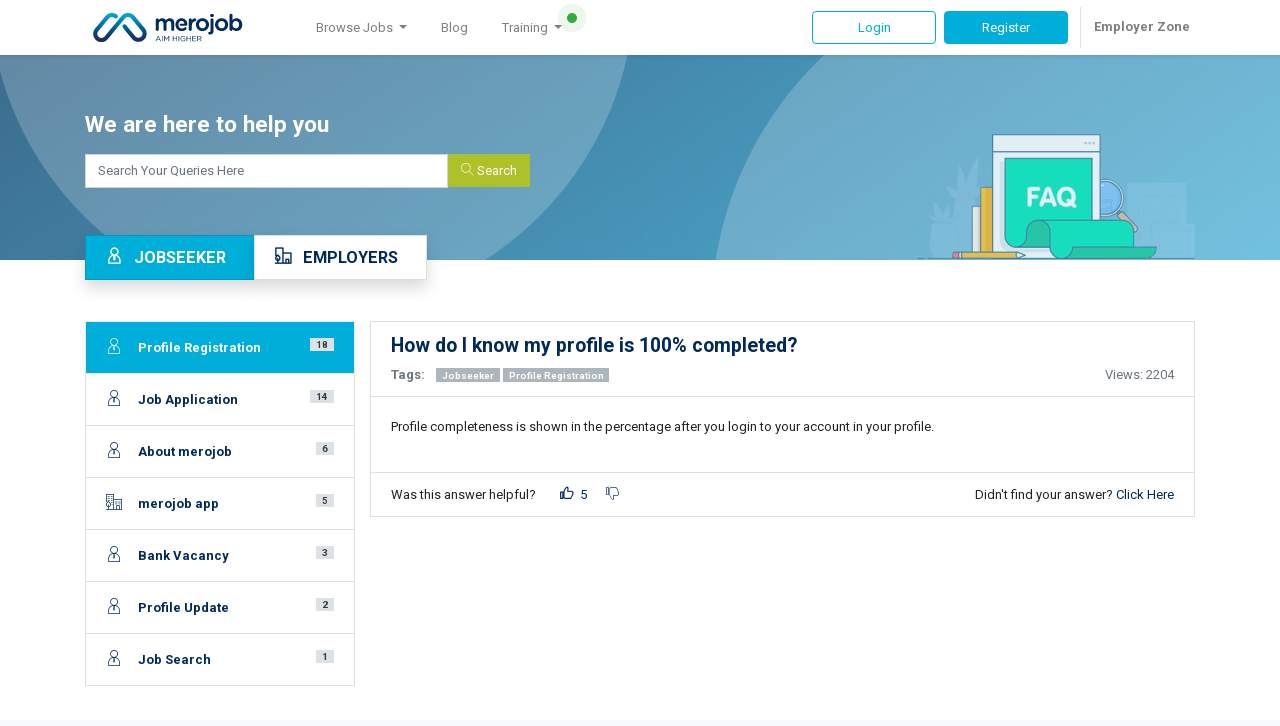

--- FILE ---
content_type: text/html; charset=utf-8
request_url: https://merojob.com/faq/how-do-i-know-my-profile-is-100-completed/answer/
body_size: 11970
content:


<!DOCTYPE html>
<html lang="en">
<head>
    <meta charset="UTF-8">
    <title>Faq | How do I know my profile is 100% completed?  | merojob</title>
    <meta name="viewport" content="width=device-width, initial-scale=1, shrink-to-fit=no">
    <meta http-equiv="x-ua-compatible" content="ie=edge">
    <meta name="description"
          content="Find most recent jobs in Nepal at merojob.com. We are an online job search site in Nepal where you can find career opportunities suitable for everyone."/>
    <meta name="keywords"
          content=" merojob.com, jobs in Nepal, jobsite in Nepal, job vacancies in Nepal, job vacancy in Nepal, job site in Nepal recent job vacancies in Nepal, job opportunities in Nepal, job sites in Nepal, find jobs in Nepal, find jobs in Nepal, job search in Nepal, job search."/>
    <meta name="author" content="merojob"/>
    <meta name="google-site-verification" content="KVzb1w4KL9v9xYDmCb-NYo9d0jRnm4e4cirTwVM9lfY"/>
    <meta name="facebook-domain-verification" content="fs011kpc1knfbldfrttg52amlp4tf4" />

    
    

    
        <meta property='og:title'
              content='Jobs in Nepal | Job Vacancies in Nepal | merojob.com'/>
        <meta property='og:image'
              content='https://sg.merojob.com/images/logo/logo-og-image.jpg'/>
        <meta property='og:description' content='
                Find most recent jobs in Nepal at merojob. We offer career opportunities &amp; advice for job seekers and hiring &amp; recruitment services for organization.'/>
        <meta property='og:url' content='https://merojob.com/'/>
        <meta property='og:type' content='website'/>
        <meta name="theme-color" content="#002A5B">
        <link rel="manifest" href="https://sg.merojob.com/manifest.json">
        <link rel="assetlinks" href="https://sg.merojob.com/assetslink.json">
    

    

    <link rel="shortcut icon" type="image/png" href="https://sg.merojob.com/images/mj-logo.png"/>
    <link type="text/css" rel="stylesheet" href="https://fonts.googleapis.com/css?family=Roboto:300,400,500,700|Google+Sans">
    <link rel="stylesheet" href="https://cdnjs.cloudflare.com/ajax/libs/bootstrap-icons/1.11.3/font/bootstrap-icons.min.css">

    <link type="text/css" href="https://sg.merojob.com/dist/main.038e7932cd35ae8ac2b4.bundle.css" rel="stylesheet" />

    <link href="https://sg.merojob.com/fonts/style-0LPQbbs222l2yw.css" rel="stylesheet">
    
    <link rel="stylesheet" href="https://sg.merojob.com/selectize/selectize.css">
    <link rel="stylesheet" href="https://sg.merojob.com/selectize/selectize.bootstrap3.css">
    
<style>
    #user-category-list {
        position: relative;
        top: -25px;
    }
</style>


    <!-- Google Analytics G4 Tag -->
    <script async src="https://www.googletagmanager.com/gtag/js?id=G-835G3XBZHT" type="f7df19e9da3edd89a5f34bb1-text/javascript"></script>
    <script type="f7df19e9da3edd89a5f34bb1-text/javascript">
        window.dataLayer = window.dataLayer || [];
        function gtag(){dataLayer.push(arguments);}
        gtag('js', new Date());
        gtag('config', 'G-835G3XBZHT');
    </script>

    <!-- Meta Pixel Code -->
    <script type="f7df19e9da3edd89a5f34bb1-text/javascript">
    !function(f,b,e,v,n,t,s)
    {if(f.fbq)return;n=f.fbq=function(){n.callMethod?
    n.callMethod.apply(n,arguments):n.queue.push(arguments)};
    if(!f._fbq)f._fbq=n;n.push=n;n.loaded=!0;n.version='2.0';
    n.queue=[];t=b.createElement(e);t.async=!0;
    t.src=v;s=b.getElementsByTagName(e)[0];
    s.parentNode.insertBefore(t,s)}(window, document,'script',
    'https://connect.facebook.net/en_US/fbevents.js');
    fbq('init', '996475887467663');
    fbq('track', 'PageView');
    </script>
    <!-- End Meta Pixel Code -->

    <!-- Google Tag Manager -->
    <script defer type="f7df19e9da3edd89a5f34bb1-text/javascript">
    (function(w,d,s,l,i){w[l]=w[l]||[];w[l].push({'gtm.start':
    new Date().getTime(),event:'gtm.js'});var f=d.getElementsByTagName(s)[0],
    j=d.createElement(s),dl=l!='dataLayer'?'&l='+l:'';j.async=true;j.src=
    'https://www.googletagmanager.com/gtm.js?id='+i+dl;f.parentNode.insertBefore(j,f);
    })(window,document,'script','dataLayer','GTM-WX6WP4');
    </script>
    <!--Tracking in GA-4-->
    
    <!-- End Google Tag Manager -->
    <!-- ShareThis BEGIN -->
    <script type="f7df19e9da3edd89a5f34bb1-text/javascript" src='https://platform-api.sharethis.com/js/sharethis.js#property=64f94c18de95c10019807aa8&product=inline-share-buttons' async='async'></script>
    <!-- ShareThis END -->
    <script type="f7df19e9da3edd89a5f34bb1-text/javascript">
        window.googletag = window.googletag || {};
        googletag.cmd = googletag.cmd || [];
    </script>
    <script async src="https://securepubads.g.doubleclick.net/tag/js/gpt.js" type="f7df19e9da3edd89a5f34bb1-text/javascript"></script>
     
</head>
<body>

<!-- Google Tag Manager (noscript) -->
<noscript><iframe src="https://www.googletagmanager.com/ns.html?id=GTM-WX6WP4" height="0" width="0" style="display:none;visibility:hidden"></iframe></noscript>
<!-- End Google Tag Manager (noscript) -->
<!-- Meta Pixel Code -->
<noscript><img height="1" width="1" style="display:none"
src="https://www.facebook.com/tr?id=996475887467663&ev=PageView&noscript=1"
/></noscript>
<!-- End Meta Pixel Code (noscript) -->

<div class="notify"></div>

    
        






<script type="f7df19e9da3edd89a5f34bb1-text/javascript">
  window.googletag = window.googletag || {cmd: []};
  googletag.cmd.push(function() {
      var size_map = googletag.sizeMapping().
      addSize([300, 200], [320, 60]).                           // Accepts both common mobile banner formats
          addSize([680, 200], [728, 60]).                        // Landscape tablet
          addSize([800, 200], [1024, 60]).                      // Desktop
          addSize([1300, 200], [1410, 60]).build();              // Large Screen

    googletag.defineSlot('/35754210/MJ_NAV', [[1410, 60],[1024, 60],[728, 60],[320, 60]], 'div-gpt-ad-1604299751568-0').defineSizeMapping(size_map).addService(googletag.pubads());
    googletag.pubads().enableSingleRequest();
    googletag.enableServices();
    googletag.pubads().collapseEmptyDivs();
    googletag.pubads().addEventListener('slotOnload', function(event) {
      if (event.slot.getSlotElementId() === "div-gpt-ad-1604299751568-0") {
        let oneHourMs = 60 * 60 * 1000;
        let currentTimestamp = Date.now();
        let lastTimestamp = Number(localStorage.getItem("last-showed-at"));
        if ((currentTimestamp - lastTimestamp) >= oneHourMs || lastTimestamp === 0) {
            $("#nav-ad").removeClass('d-none');
        }else{
            $("#nav-ad").addClass('d-none');
        }
      }
    });
  });
</script>

<div class="card d-none" id="nav-ad">
    <div id='div-gpt-ad-1604299751568-0' class="text-center height-60 overflow-hidden">
        <script type="f7df19e9da3edd89a5f34bb1-text/javascript">
            googletag.cmd.push(function() { googletag.display('div-gpt-ad-1604299751568-0'); });
        </script>
    </div>
    <button type="button" class="close close-ad position-absolute mt-3" id="close-nav-ad" aria-label="Close">
        <span aria-hidden="true">&times;</span>
    </button>
</div>


<nav class="sticky-top shadow-sm navbar navbar-expand-md py-0 navbar-light bg-white d-flex flex-row-reverse" id="navigation">
    <div class="container">
        <a href="/">
            <img class="py-2 brand-logo-w2 my-0 mx-2" src="https://sg.merojob.com/images/logo/svg/mj_logo.svg"
                 height="55" width="150" alt="Merojob Logo"/>
        </a>
        
        <button class="navbar-toggler rounded float-right" type="button" data-toggle="collapse" data-target="#navbarSupportedContent">
            <span class="navbar-toggler-icon"></span>
        </button>


        <div class="collapse navbar-collapse px-3 px-sm-0" id="navbarSupportedContent">
            
            <ul class="navbar-nav d-md-none justify-content-around flex-row">
                 <li class="nav-item m-1 dropdown w-100">
                    
                     <a href="/jobseeker/login/" class="btn btn-outline-secondary btn-block rounded">
                        Login
                    </a>
                </li>
                <li class="nav-item m-1 dropdown w-100">
                    
                    <a href="/account/register/" class="btn btn-secondary btn-block btn-sm rounded custom-register-nav">
                        Register
                    </a>
                </li>
                <li class="nav-item m-1 w-100 text-center">
                    <a class="nav-link font-weight-bold btn btn-link btn-sm px-0 hover-underline" href="https://v2.merojob.com/employer-zone" target="_blank">Employer Zone</a>
                </li>
            </ul>
            
            <ul class="navbar-nav">
                <li class="nav-item dropdown pt-2 pt-sm-0 pl-md-5 position-static">
                    
                    <a class="nav-link dropdown-toggle btn btn-link text-left px-0 mx-md-3" href="#" id="navbarDropdown" role="button" data-toggle="dropdown" aria-haspopup="true" aria-expanded="false">
                        Browse Jobs
                    </a>
                    <div class="dropdown-menu shadow w-100 border-right-0 border-left-0 border-top py-0 border-bottom mt-0" aria-labelledby="navbarDropdown">
                        <div class="container p-0 overflow-auto max-height-400">
                            
                                

    
        <div class="card-body">
            <div class="row">
                
                    <div class="category-list rounded py-2  col-md-4 py-1 ">
                        <span class="text-info icon-accounting-finance mr-2"></span>
                        <a href="/category/accounting-finance/" class="text-muted"
                           title="Accounting / Finance">
                            Accounting / Finance
                            <span class="tag tag-info">(83)</span>
                        </a>
                    </div>
                
                    <div class="category-list rounded py-2  col-md-4 py-1 ">
                        <span class="text-info icon-architecture-interior-designing mr-2"></span>
                        <a href="/category/architecture-interior-designing/" class="text-muted"
                           title="Architecture / Interior Designing">
                            Architecture / Interior Designing
                            <span class="tag tag-info">(10)</span>
                        </a>
                    </div>
                
                    <div class="category-list rounded py-2  col-md-4 py-1 ">
                        <span class="text-info icon-banking-insurance-financial-services mr-2"></span>
                        <a href="/category/banking-insurance-financial-services/" class="text-muted"
                           title="Banking / Insurance /Financial Services">
                            Banking / Insurance /Financial Services
                            <span class="tag tag-info">(16)</span>
                        </a>
                    </div>
                
                    <div class="category-list rounded py-2  col-md-4 py-1 ">
                        <span class="text-info icon-commercial-logistics-supply-chain mr-2"></span>
                        <a href="/category/commercial-logistics-supply-chain/" class="text-muted"
                           title="Commercial / Logistics / Supply Chain">
                            Commercial / Logistics / Supply Chain
                            <span class="tag tag-info">(4)</span>
                        </a>
                    </div>
                
                    <div class="category-list rounded py-2  col-md-4 py-1 ">
                        <span class="text-info icon-construction-engineering-architects mr-2"></span>
                        <a href="/category/construction-engineering-architects/" class="text-muted"
                           title="Construction / Engineering / Architects">
                            Construction / Engineering / Architects
                            <span class="tag tag-info">(63)</span>
                        </a>
                    </div>
                
                    <div class="category-list rounded py-2  col-md-4 py-1 ">
                        <span class="text-info icon-creative-graphics-designing mr-2"></span>
                        <a href="/category/creative-graphics-designing/" class="text-muted"
                           title="Creative / Graphics / Designing">
                            Creative / Graphics / Designing
                            <span class="tag tag-info">(17)</span>
                        </a>
                    </div>
                
                    <div class="category-list rounded py-2  col-md-4 py-1 ">
                        <span class="text-info icon-education-counseling-career-counseling mr-2"></span>
                        <a href="/category/education-counseling-career-counseling/" class="text-muted"
                           title="Education Counseling / Career Counseling">
                            Education Counseling / Career Counseling
                            <span class="tag tag-info">(33)</span>
                        </a>
                    </div>
                
                    <div class="category-list rounded py-2  col-md-4 py-1 ">
                        <span class="text-info icon-general-mgmt-administration-operations mr-2"></span>
                        <a href="/category/general-mgmt-administration-operations/" class="text-muted"
                           title="General Mgmt. / Administration / Operations">
                            General Mgmt. / Administration / Operat…
                            <span class="tag tag-info">(299)</span>
                        </a>
                    </div>
                
                    <div class="category-list rounded py-2  col-md-4 py-1 ">
                        <span class="text-info icon-healthcare-pharma-biotech-medical-rd mr-2"></span>
                        <a href="/category/healthcare-pharma-biotech-medical-rd/" class="text-muted"
                           title="Healthcare / Pharma / Biotech / Medical / R&amp;D">
                            Healthcare / Pharma / Biotech / Medical…
                            <span class="tag tag-info">(15)</span>
                        </a>
                    </div>
                
                    <div class="category-list rounded py-2  col-md-4 py-1 ">
                        <span class="text-info icon-hospitality mr-2"></span>
                        <a href="/category/hospitality/" class="text-muted"
                           title="Hospitality">
                            Hospitality
                            <span class="tag tag-info">(43)</span>
                        </a>
                    </div>
                
                    <div class="category-list rounded py-2  col-md-4 py-1 ">
                        <span class="text-info icon-human-resource-org-development mr-2"></span>
                        <a href="/category/human-resource-org-development/" class="text-muted"
                           title="Human Resource /Org. Development">
                            Human Resource /Org. Development
                            <span class="tag tag-info">(11)</span>
                        </a>
                    </div>
                
                    <div class="category-list rounded py-2  col-md-4 py-1 ">
                        <span class="text-info icon-it-telecommunication mr-2"></span>
                        <a href="/category/it-telecommunication/" class="text-muted"
                           title="IT &amp; Telecommunication">
                            IT &amp; Telecommunication
                            <span class="tag tag-info">(43)</span>
                        </a>
                    </div>
                
                    <div class="category-list rounded py-2  col-md-4 py-1 ">
                        <span class="text-info icon-journalism-editor-media mr-2"></span>
                        <a href="/category/journalism-editor-media/" class="text-muted"
                           title="Journalism / Editor / Media">
                            Journalism / Editor / Media
                            <span class="tag tag-info">(1)</span>
                        </a>
                    </div>
                
                    <div class="category-list rounded py-2  col-md-4 py-1 ">
                        <span class="text-info icon-legal-services mr-2"></span>
                        <a href="/category/legal-services/" class="text-muted"
                           title="Legal Services">
                            Legal Services
                            <span class="tag tag-info">(1)</span>
                        </a>
                    </div>
                
                    <div class="category-list rounded py-2  col-md-4 py-1 ">
                        <span class="text-info icon-marketing-advertising-customer-service mr-2"></span>
                        <a href="/category/marketing-advertising-customer-service/" class="text-muted"
                           title="Marketing / Advertising / Customer Service">
                            Marketing / Advertising / Customer Serv…
                            <span class="tag tag-info">(123)</span>
                        </a>
                    </div>
                
                    <div class="category-list rounded py-2  col-md-4 py-1 ">
                        <span class="text-info icon-ngo-ingo-social-work mr-2"></span>
                        <a href="/category/ngo-ingo-social-work/" class="text-muted"
                           title="NGO / INGO / Social work">
                            NGO / INGO / Social work
                            <span class="tag tag-info">(13)</span>
                        </a>
                    </div>
                
                    <div class="category-list rounded py-2  col-md-4 py-1 ">
                        <span class="text-info icon-production-maintenance-quality mr-2"></span>
                        <a href="/category/production-maintenance-quality/" class="text-muted"
                           title="Production / Maintenance / Quality">
                            Production / Maintenance / Quality
                            <span class="tag tag-info">(6)</span>
                        </a>
                    </div>
                
                    <div class="category-list rounded py-2  col-md-4 py-1 ">
                        <span class="text-info icon-research-and-development mr-2"></span>
                        <a href="/category/research-and-development/" class="text-muted"
                           title="Research and Development">
                            Research and Development
                            <span class="tag tag-info">(2)</span>
                        </a>
                    </div>
                
                    <div class="category-list rounded py-2  col-md-4 py-1 ">
                        <span class="text-info icon-sales-public-relations mr-2"></span>
                        <a href="/category/sales-public-relations/" class="text-muted"
                           title="Sales / Public Relations">
                            Sales / Public Relations
                            <span class="tag tag-info">(166)</span>
                        </a>
                    </div>
                
                    <div class="category-list rounded py-2  col-md-4 py-1 ">
                        <span class="text-info icon-secretarial-front-office-data-entry mr-2"></span>
                        <a href="/category/secretarial-front-office-data-entry/" class="text-muted"
                           title="Secretarial / Front Office / Data Entry">
                            Secretarial / Front Office / Data Entry
                            <span class="tag tag-info">(26)</span>
                        </a>
                    </div>
                
                    <div class="category-list rounded py-2  col-md-4 py-1 ">
                        <span class="text-info icon-teaching-education mr-2"></span>
                        <a href="/category/teaching-education/" class="text-muted"
                           title="Teaching / Education">
                            Teaching / Education
                            <span class="tag tag-info">(102)</span>
                        </a>
                    </div>
                
            </div>
        </div>
    

                            
                        </div>
                    </div>
                    
                </li>
                <li class="nav-item ">
                    <a href="/blog/"
                       
                       class="nav-link btn btn-link text-left px-0 mx-md-3 hover-underline">
                        Blog
                    </a>
                </li>
                
                    


<li class="nav-item dropdown pt-sm-0 position-static">
    <a class="nav-link dropdown-toggle btn btn-link text-left px-0 mx-md-3" href="#" id="navbarDropdown" role="button" data-toggle="dropdown" aria-haspopup="true" aria-expanded="false">
        Training <span class="ml-3 mt-2 d-none d-md-inline-block circle-icon"></span>
    </a>
    <div class="dropdown-menu shadow w-100 border-right-0 border-left-0 border-top py-0 border-bottom mt-0" aria-labelledby="navbarDropdown">
        <div class="container p-0 overflow-auto max-height-400">
            <div class="card-body">
                <div class="row">
                    
                    <div class="col-md-4 mb-2 mt-1">
                        <div class="card rounded hover-bg-gray">
                            <a href="/service/training/training-on-payroll-employee-taxation-tds-compliance/">
                                <div class="row">
                                    <div class="col-4 overflow-hidden">
                                        <img class="blog-img height-60 rounded-left" src="/media/mj_services/training-on-payroll-employee-taxation-tds-compliance/Web_Banner_1.jpg" alt="Mastering Employment Income Tax in Nepal">
                                    </div>
                                    <div class="col-8 pl-0 py-2">
                                        <p class="text-truncate mb-0 font-weight-bold">Mastering Employment Income Tax in Nepal</p>
                                        
                                        <p class="text-primary mb-0 text-truncate">
                                            <i class="bi bi-calendar"></i> 25th to 26th Nov, 2025
                                        </p>
                                        
                                    </div>
                                </div>
                            </a>
                        </div>
                    </div>
                    
                </div>
                <div class="row">
                    <div class="col-md-12">
                        <div class="float-right">
                            <a href="/service/training/">View All</a>
                        </div>
                    </div>
                </div>
            </div>
        </div>
    </div>
</li>


                
            </ul>
            
            <ul class="navbar-nav ml-auto dropdown d-none d-md-flex">
                 <li class="nav-item m-1 dropdown w-124">
                    
                     <a href="/jobseeker/login/" class="btn btn-outline-secondary btn-block rounded">
                        Login
                    </a>
                </li>
                <li class="nav-item m-1 dropdown w-124">
                    
                    <a href="/account/register/" class="btn btn-secondary btn-block rounded custom-register-nav">
                        Register
                    </a>
                </li>
                <div class="dropdown-divider"></div>
                <div class="border-left d-none d-sm-block pr-2 ml-2"></div>
                <li class="nav-item m-1">
                    <a class="nav-link font-weight-bold btn btn-link px-0 hover-underline" href="https://v2.merojob.com/employer-zone" target="_blank">Employer Zone</a>
                </li>
            </ul>
            
        </div>
    </div>
</nav>

<div class="modal fade" id="loginModal" tabindex="-1" role="dialog">
    <div class="modal-dialog modal-sm" role="document">
        <div class="modal-content rounded">
            <div class="modal-body">
                <div class="row">
                    <button type="button" class="ml-auto mr-3 btn btn-light border rounded close-modal" data-dismiss="modal" aria-label="Close">
                        <span aria-hidden="true">&times;</span>
                    </button>
                </div>
                <form action="/jobseeker/login/" method="post">
                    <input type="hidden" name="csrfmiddlewaretoken" value="gd9mlD1nFl14lyhRRXRIQO7NGFkDJV41zZDrVStuHpuc68JWWPK1kSEAaHLovyHj">
                    
<div class="mt-2 mb-1">
    <small class="text-muted">
        Login with your registered Email &amp; Password.
    </small>
</div>



    
    <div id="div_id_login" class="form-group">
        

        

        

        
            
                <div class="">
                    
                        <input type="email" name="login" autocomplete="email" placeholder="Email address" maxlength="320" class="textinput textInput form-control" required id="id_login">
                    
                    


    




    



                </div>
            
        
    </div>
    





    
    <div id="div_id_password" class="form-group">
        

        

        

        
            
                <div class="">
                    
                        <input type="password" name="password" placeholder="Password" autocomplete="current-password" class="textinput textInput form-control" required id="id_password">
                    
                    


    




    



                </div>
            
        
    </div>
    


<div>
    <div class="float-left login-modal">
        


    
        <div class="form-group">
        
    
    <div id="div_id_remember" class="custom-control custom-checkbox">
        

        

        

        
            
                
                    <input type="checkbox" name="remember" class="checkboxinput custom-control-input" id="id_remember">
                
                <label for="id_remember" class="custom-control-label">
                    Remember Me
                </label>
                


    




    



            
        
    </div>
    
        
        </div>
    


    </div>
    <div class="float-right">
        <a href="/reset/password/">Forgot Password?</a>
    </div>
</div>

                    <div id="CustomLoginJs">
                        <div class="clearfix"></div>
                        <div class="text-center">
                            <button type="submit" class="btn bg-secondary btn-block rounded text-white">Log in</button>
                        </div>
                        <div class="dropdown-divider"></div>
                        <div class="text-center">
                            <a href="/google/login/?method=oauth2" class="btn btn-outline-secondary btn-block rounded">
                                <span class="float-left pr-2 border-right">
                                    <svg xmlns="http://www.w3.org/2000/svg" width="16" height="16" fill="currentColor" class="bi bi-google" viewBox="0 0 16 16">
                                        <path d="M15.545 6.558a9.42 9.42 0 0 1 .139 1.626c0 2.434-.87 4.492-2.384 5.885h.002C11.978 15.292 10.158 16 8 16A8 8 0 1 1 8 0a7.689 7.689 0 0 1 5.352 2.082l-2.284 2.284A4.347 4.347 0 0 0 8 3.166c-2.087 0-3.86 1.408-4.492 3.304a4.792 4.792 0 0 0 0 3.063h.003c.635 1.893 2.405 3.301 4.492 3.301 1.078 0 2.004-.276 2.722-.764h-.003a3.702 3.702 0 0 0 1.599-2.431H8v-3.08h7.545z"/>
                                    </svg>
                                </span>
                                Log in with Google
                            </a>
                        </div>
                    </div>
                </form>
            </div>
        </div>
    </div>
</div>
<div class="modal fade" id="registerModal" tabindex="-1" role="dialog">
    <div class="modal-dialog modal-sm" role="document">
        <div class="modal-content rounded">
            <div class="modal-body">
                <ul class="nav nav-tabs" role="tablist">
                    <li class="nav-item">
                        <a class="nav-link active" data-toggle="tab" href="#jobseekerRegister"
                           role="tab">Jobseeker</a>
                    </li>
                    <li class="nav-item">
                        <a class="nav-link" data-toggle="tab" href="#employerRegister"
                           role="tab">Employer</a>
                    </li>
                    <button type="button" class="ml-auto btn btn-light btn-sm border rounded close-modal" data-dismiss="modal" aria-label="Close">
                        <span aria-hidden="true">&times;</span>
                    </button>
                </ul>
                <div class="tab-content text-center">
                    <div class="tab-pane active" id="jobseekerRegister" role="tabpanel">
                        <div class="m-2 p-2">
                            <span class="icon-user display-4"></span>
                            <div class="mt-2">
                                <a class="btn bg-secondary text-white w-50"
                                   href="/jobseeker/register/">Register</a>
                            </div>
                        </div>
                        <div class="dropdown-divider my-2 p-0"></div>
                        <div>Create a free account to apply for jobs</div>
                    </div>
                    <div class="tab-pane" id="employerRegister" role="tabpanel">
                        <div class="m-2 p-2">
                            <span class="icon-building display-4"></span>
                            <div class="mt-2">
                                <a class="btn bg-primary text-white w-50"
                                   href="/employer/register/">Register</a>
                            </div>
                        </div>
                        <div class="dropdown-divider my-2 p-0"></div>
                        <div>Create free account to post vacancy</div>
                    </div>
                </div>
            </div>
        </div>
    </div>
</div>

    
    




<section class="bg-white">
    
<div class="faq-background">
    <div class="container">
        <div class="row align-items-center">
            <div class="col-md-5 pt-4 pb-5">
                <div class="py-2 py-md-4 ">
                    <h3 class="font-weight-bold text-white py-2">We are here to help you</h3>
                    <form method="GET" action="/faq/search/">
                        <div class="input-group">
                            <input
                                type="text"
                                name="q"
                                class="form-control"
                                value=""
                                placeholder="Search Your Queries Here">
                            <span class="">
                                <button class="btn btn-success">
                                    <span class="icon-search"></span> Search
                                </button>
                        </span>
                        </div>
                    </form>
                </div>
            </div>
            <div class="col-md-7 text-right align-self-end">
                <img class="img-fluid"
                     src="https://sg.merojob.com/images/faq/banner_icon.png" alt="faq_banner_image">
            </div>
        </div>
    </div>
</div>

<style>
    .faq-background {
        background-image: url("https://sg.merojob.com/images/faq/banner_background.png");
    }
</style>


    <div class="bg-white pb-2 pb-md-5">
        <div class="container">
            <div>
                <ul
                    class="list-group list-group-horizontal"
                    id="user-category-list"
                >
                    
                    
                    <li class="list-group-item h5  bg-secondary  shadow">
                        <a href="/faq/jobseeker/"
                           class=" text-white "
                        >
                            <span class="icon-user font-weight-bold"></span>
                            <span class="font-weight-bold text-uppercase mx-1 mx-md-2">Jobseeker</span>
                        </a>
                    </li>
                    
                    
                    <li class="list-group-item h5  shadow">
                        <a href="/faq/employers/"
                           class=" text-primary "
                        >
                            <span class="icon-building font-weight-bold"></span>
                            <span class="font-weight-bold text-uppercase mx-1 mx-md-2">Employers</span>
                        </a>
                    </li>
                    
                </ul>
            </div>
            <div>
                <div class="row py-3">
                    <div class="col-md-3 pr-0">
                        <div class="list-group card-body pt-0 px-0" id="list-tab" role="tablist">
                            
                            <div class="cursor-pointer py-3 list-group-item sub-category-list list-group-item-action bg-secondary text-white active" data-color-class="bg-secondary text-white" data-url="/faq/profile-registration/questions/" title="Profile Registration" data-toggle="list" role="tab" aria-controls="profile-registration" onclick="if (!window.__cfRLUnblockHandlers) return false; getQuestionList(this)" data-cf-modified-f7df19e9da3edd89a5f34bb1-="">
                                <span class="float-left icon-user h5 mb-0"></span>
                                <span class="pl-3 pr-1 font-weight-bold">
                                            Profile Registration
                                    </span>
                                <span class="float-right badge badge-pill swatch-300 text-dark">
                                            18
                                    </span>
                            </div>
                            
                            <div class="cursor-pointer py-3 list-group-item sub-category-list list-group-item-action  text-primary " data-color-class="bg-secondary text-white" data-url="/faq/job-application/questions/" title="Job Application" data-toggle="list" role="tab" aria-controls="job-application" onclick="if (!window.__cfRLUnblockHandlers) return false; getQuestionList(this)" data-cf-modified-f7df19e9da3edd89a5f34bb1-="">
                                <span class="float-left icon-user h5 mb-0"></span>
                                <span class="pl-3 pr-1 font-weight-bold">
                                            Job Application
                                    </span>
                                <span class="float-right badge badge-pill swatch-300 text-dark">
                                            14
                                    </span>
                            </div>
                            
                            <div class="cursor-pointer py-3 list-group-item sub-category-list list-group-item-action  text-primary " data-color-class="bg-secondary text-white" data-url="/faq/about-merojob/questions/" title="About merojob" data-toggle="list" role="tab" aria-controls="about-merojob" onclick="if (!window.__cfRLUnblockHandlers) return false; getQuestionList(this)" data-cf-modified-f7df19e9da3edd89a5f34bb1-="">
                                <span class="float-left icon-user h5 mb-0"></span>
                                <span class="pl-3 pr-1 font-weight-bold">
                                            About merojob
                                    </span>
                                <span class="float-right badge badge-pill swatch-300 text-dark">
                                            6
                                    </span>
                            </div>
                            
                            <div class="cursor-pointer py-3 list-group-item sub-category-list list-group-item-action  text-primary " data-color-class="bg-secondary text-white" data-url="/faq/merojob-app/questions/" title="merojob app" data-toggle="list" role="tab" aria-controls="merojob-app" onclick="if (!window.__cfRLUnblockHandlers) return false; getQuestionList(this)" data-cf-modified-f7df19e9da3edd89a5f34bb1-="">
                                <span class="float-left icon-building h5 mb-0"></span>
                                <span class="pl-3 pr-1 font-weight-bold">
                                            merojob app
                                    </span>
                                <span class="float-right badge badge-pill swatch-300 text-dark">
                                            5
                                    </span>
                            </div>
                            
                            <div class="cursor-pointer py-3 list-group-item sub-category-list list-group-item-action  text-primary " data-color-class="bg-secondary text-white" data-url="/faq/bank-vacancy/questions/" title="Bank Vacancy" data-toggle="list" role="tab" aria-controls="bank-vacancy" onclick="if (!window.__cfRLUnblockHandlers) return false; getQuestionList(this)" data-cf-modified-f7df19e9da3edd89a5f34bb1-="">
                                <span class="float-left icon-user h5 mb-0"></span>
                                <span class="pl-3 pr-1 font-weight-bold">
                                            Bank Vacancy
                                    </span>
                                <span class="float-right badge badge-pill swatch-300 text-dark">
                                            3
                                    </span>
                            </div>
                            
                            <div class="cursor-pointer py-3 list-group-item sub-category-list list-group-item-action  text-primary " data-color-class="bg-secondary text-white" data-url="/faq/profile-update/questions/" title="Profile Update" data-toggle="list" role="tab" aria-controls="profile-update" onclick="if (!window.__cfRLUnblockHandlers) return false; getQuestionList(this)" data-cf-modified-f7df19e9da3edd89a5f34bb1-="">
                                <span class="float-left icon-user h5 mb-0"></span>
                                <span class="pl-3 pr-1 font-weight-bold">
                                            Profile Update
                                    </span>
                                <span class="float-right badge badge-pill swatch-300 text-dark">
                                            2
                                    </span>
                            </div>
                            
                            <div class="cursor-pointer py-3 list-group-item sub-category-list list-group-item-action  text-primary " data-color-class="bg-secondary text-white" data-url="/faq/job-search/questions/" title="Job Search" data-toggle="list" role="tab" aria-controls="job-search" onclick="if (!window.__cfRLUnblockHandlers) return false; getQuestionList(this)" data-cf-modified-f7df19e9da3edd89a5f34bb1-="">
                                <span class="float-left icon-user h5 mb-0"></span>
                                <span class="pl-3 pr-1 font-weight-bold">
                                            Job Search
                                    </span>
                                <span class="float-right badge badge-pill swatch-300 text-dark">
                                            1
                                    </span>
                            </div>
                            
                        </div>
                    </div>
                    <div class="col-md-9">
                        <div class="tab-content" id="nav-tabContent">
                            
<div class="card">
    <div class="card-header">
        <div>
            <span class="text-left h4 text-primary font-weight-bold">
                How do I know my profile is 100% completed?
            </span>
        </div>
        <div class="pt-2 row">
            <div class="col-md-10">
                <span class="h6 font-weight-bold text-muted mr-2">Tags:</span>
                
                <span class="badge badge-pill swatch-500">
                            <a href="/faq/search/?q=Jobseeker" class="text-white">Jobseeker</a>
                        </span>
                
                <span class="badge badge-pill swatch-500">
                            <a href="/faq/search/?q=Profile Registration" class="text-white">Profile Registration</a>
                        </span>
                
            </div>
            <div class="col-md-2 text-right">
                <span class="text-muted">Views: 2204</span>
            </div>
        </div>
    </div>
    <div class="card-body trumbowyg-content border-light">
        <p>Profile completeness is shown in the percentage after you login to your account in your profile.</p>
    </div>
    <div class="card-footer">
        <div>
            <span class="float-left mr-4">Was this answer helpful?</span>
            <div>
                <a href="javascript:;" title="Like" onclick="if (!window.__cfRLUnblockHandlers) return false; increaseLikeCount()" data-cf-modified-f7df19e9da3edd89a5f34bb1-="">
                    <span class="icon-thumb-up mr-1 text-primary font-weight-bold"></span>
                    <span id="answer_like_count">5</span>
                </a>
                <a class="icon-thumb-down ml-3" href="/contact/" title="Dislike"></a>
                <div class="float-md-right">
                    <span>
                        Didn't find your answer?
                    </span>
                    <span>
                        <a href="/contact/" target="_blank">
                            Click Here
                        </a>
                    </span>
                </div>
            </div>
        </div>
    </div>
</div>

                        </div>
                    </div>
                </div>
            </div>
        </div>
    </div>
</section>


    

<section class="bg-white shadow d-md-block d-none" id="buttomSlider" data-toggle="stickybottom-onscroll">
    <div class="container py-3">
        <div class="row align-items-center">
            <div class="h5 col-md-4 offset-md-1 text-center text-md-right text-primary mb-3 mb-md-0">
                <span>Search, Apply & Get Job: <span class="font-weight-bold">FREE</span></span>
            </div>
            <div class="col-6 col-md-2">
                <a href="https://v2.merojob.com/jobseeker/register"
                   class="btn bg-secondary animate-push border-radius-3 w-100 text-white">
                    <span class="icon-user"></span> <span>REGISTER</span>
                </a>
            </div>
            <div class="col-6 col-md-2">
                <a href="/jobseeker/login/"
                   class="btn btn-outline-secondary animate-push border-radius-3 w-100">
                    <span class="icon-password"></span> <span>LOGIN</span>
                </a>
            </div>
            <div class="col-md-3 text-left text-md-center pt-3 pt-md-0">
                <a href="/employer-zone/" class="w-100">
                    <span class="icon-building mr-2"></span> <span>Are You an Employer?</span>
                </a>
            </div>
        </div>
    </div>
</section>



<div class=" footer d-print-none">
  <div class="swatch-700">
    <div class="container py-4 text-white-50">
      <div class="row">
        <div class="col-md-4">
          <p class="small text-justify">
            Since its inception in 2009, Merojob has been at the forefront of connecting
            job seekers and employers in Nepal. The goal is to provide a comprehensive platform for
            job seekers to find jobs in Nepal and for employers to find the right fit for their
            organization. We pride ourselves on being a reliable bridge between hiring employers
            and job seekers and have established ourselves as a national leader in recruitment
            solutions. <a href="/about-us/" target="_blank" class="text-secondary">Read more...</a>
          </p>
        </div>
        <div class="col-md-2">
          <h6 class="text-white">FOR JOBSEEKER</h6>
            <ul class="list-unstyled">
                
                <li>
                    <a class="text-white-50" href="/search/"> Search Jobs</a>
                </li>
                
                <li>
                    <a class="text-white-50" href="/blog/"> Blog</a>
                </li>
                
                <li>
                    <a class="text-white-50" href="/faq/jobseeker/"> FAQ</a>
                </li>
            </ul>
        </div>
        <div class="col-md-2">
          <h6 class="text-white">FOR EMPLOYER</h6>
          <ul class="list-unstyled">
            <li><a class="text-white-50" href="/employer-zone/">Post a
              Job</a></li>
            
            <li><a class="text-white-50" href="/employer/payment/bulk_purchase/">Pricing</a>
            </li>
            <li><a class="text-white-50" href="/recruitment-services/">Recruitment
              Services</a></li>
            <li><a class="text-white-50"
                   href="/blog/category/hr-insider/">HR Insider</a></li>
            <li><a class="text-white-50" href="/faq/employers/">FAQ</a></li>
          </ul>
        </div>
        <div class="col-md-2">
          <h6 class="text-white">ABOUT US</h6>
          <ul class="list-unstyled">
            <li><a class="text-white-50" href="/about-us/" target="_blank">About
              merojob</a></li>
            <li><a class="text-white-50" href="/career-in-merojob/" target="_blank">Life
              at merojob</a></li>
            <li><a class="text-white-50" href="https://www.facebook.com/merojob/" rel="noopener noreferrer"
                   target="_blank">Facebook</a></li>
            <li><a class="text-white-50" href="https://twitter.com/merojob/" rel="noopener noreferrer"
                   target="_blank">Twitter</a></li>
            <li><a class="text-white-50" href="https://www.linkedin.com/company/707051" rel="noopener noreferrer"
                   target="_blank">LinkedIn</a></li>
            <li><a class="text-white-50" href="/contact/" target="_blank">Contact us</a>
            </li>
          </ul>
        </div>
        <div class="col-md-2">
          <h6 class="text-white">CONTACT US</h6>
          <div class="media">
            <div class="media-left">
              <span class="icon-pin mr-2"></span>
            </div>
            <div class="media-body">
              <p class="text-white-50 mb-1">
                Ganapati Bhawan<br>Min Bhawan Main Road<br>New
                Baneshwor<br>Kathmandu, Nepal
              </p>
            </div>
          </div>
          <div class="media">
            <div class="media-left">
              <span class="icon-call mr-2"></span>
            </div>
            <div class="media-body">
                <a href="tel:+977-01-4106700" class="text-white-50 mb-1 mt-1">+977 1 4106700</a>
            </div>
          </div>
          <div class="media">
            <div class="media-left">
              <span class="icon-email mr-2"></span>
            </div>
            <div class="media-body">
              <a class="text-white-50" href="/cdn-cgi/l/email-protection#87eee9e1e8c7eae2f5e8ede8e5a9e4e8ea"><span class="__cf_email__" data-cfemail="70191e161f301d15021f1a1f125e131f1d">[email&#160;protected]</span></a>
            </div>
          </div>
        </div>
    </div>
</div>

<div class=" footer-sub swatch-800 pt-2">
  <div class="container text-white-50">
    <div class="text-center max-h-0">
      <div class="mx-auto footer-arc">
        <a href="/" class="p-2">
          <img src="https://sg.merojob.com/images/logo/svg/mj_logo_icon_white.svg"
               class="footer-brand-logo mb-2 lazy mt-3" alt="mj-icon-logo" style="width: 3rem;" alt="merojob.com">
        </a>
      </div>
    </div>
  </div>
  <div class="container text-white-50 mt-md-0 mt-sm-4 mt-4 ">
    <div class="row pt-2 pb-2 text-md-left text-center">
      <div class="col-md-5 col-sm-12 col-12">
        <a href="https://www.facebook.com/merojob/" class="text-white-50 mx-1 facebook-ico"
           rel="nofollow noopener noreferrer" target="_blank" aria-label="Facebook">
          <span class="icon-facebook icon-one-half-x"></span>
        </a>
        <a href="https://twitter.com/merojob" class="text-white-50 mx-1 twitter-ico"
           rel="nofollow noopener noreferrer" target="_blank" aria-label="Twitter">
          <span class="icon-twitter icon-one-half-x"></span>
        </a>
        <a href="https://www.youtube.com/user/meroJobDotCom" class="text-white-50 mx-1 youtube-ico"
           rel="nofollow noopener noreferrer" target="_blank" aria-label="YouTube">
          <span class="icon-youtube icon-one-half-x"></span>
        </a>
        <a href="https://www.linkedin.com/company/merojob" class="text-white-50 mx-1 linkedin-ico"
           rel="nofollow noopener noreferrer" target="_blank" aria-label="LinkedIn">
          <span class="icon-linkedin icon-one-half-x"></span>
        </a>

        <a href="https://play.google.com/store/apps/details?id=com.merojob.merojobapp" class="text-white-50 mx-1"
           rel="nofollow noopener noreferrer" target="_blank" aria-label="Android Play Store">
          <span class="icon-android icon-one-half-x"></span>
        </a>
        <a href="https://apps.apple.com/us/app/merojob-com/id1301256298" class="text-white-50 mx-1"
           rel="nofollow noopener noreferrer" target="_blank" aria-label="Apple App Store">
          <span class="icon-apple icon-one-half-x"></span>
        </a>
      </div>
      <ul class="col-md-7 col-sm-12 col-12 text-md-right">
        <li class="list-inline-item">
          <a class="text-white-50"
            href="/terms-and-conditions/">Terms</a>
        </li>
        |
        <li class="list-inline-item">
          <a class="text-white-50"
            href="/privacy-policy/">Privacy</a>
        </li>
        |
        <li class="list-inline-item">
          &copy; 2025 All Rights with <a class="text-secondary"
            href="https://merojob.com/">merojob</a>
        </li>
      </ul>
    </div>
</div>



<div class="modal" id="generic-modal-box" tabindex="-1" role="dialog" aria-hidden="true">
    <div class="modal-dialog">
        <div class="modal-content">
        </div>
    </div>
</div>
<div class="modal" id="generic-modal-large-box" tabindex="-1" role="dialog" aria-hidden="true">
    <div class="modal-dialog modal-lg">
        <div class="modal-content">
        </div>
    </div>
</div>
<div class="modal" id="generic-modal-small-box" tabindex="-1" role="dialog" aria-hidden="true">
    <div class="modal-dialog modal-sm">
        <div class="modal-content">
        </div>
    </div>
</div>

  <button id="back-to-top" class="btn swatch-600 btn-sm back-to-top"
          title="Click to return on the top page" data-toggle="tooltip" data-placement="left">
    <span class="icon-arrow-up"></span>
</button>

<!-- Start Of Google Counter -->
<script data-cfasync="false" src="/cdn-cgi/scripts/5c5dd728/cloudflare-static/email-decode.min.js"></script><script type="f7df19e9da3edd89a5f34bb1-text/javascript">
  (function (i, s, o, g, r, a, m) {
    i['GoogleAnalyticsObject'] = r;
    i[r] = i[r] || function () {
      (i[r].q = i[r].q || []).push(arguments)
    }, i[r].l = 1 * new Date();
    a = s.createElement(o),
      m = s.getElementsByTagName(o)[0];
    a.async = 1;
    a.src = g;
    m.parentNode.insertBefore(a, m)
  })(window, document, 'script', '//www.google-analytics.com/analytics.js', 'ga');

  ga('create', 'UA-3260078-1', 'merojob.com');
  ga('send', 'pageview');

</script>
<!-- End Of Google Counter -->

<!-- Start of StatCounter Code for Default Guide -->
<script type="f7df19e9da3edd89a5f34bb1-text/javascript">var sc_project = 3203895;
var sc_invisible = 1;
var sc_security = "99698840";
var scJsHost = (("https:" == document.location.protocol) ? "https://secure." : "http://www.");
document.write("<sc" + "ript type='text/javascript' src='" + scJsHost + "statcounter.com/counter/counter.js'></" + "script>");</script>
<noscript>
    <div class="statcounter"><a title="website
    statistics" href="http://statcounter.com/" target="_blank"><img class="statcounter"
                                                                    src="//c.statcounter.com/3203895/0/99698840/1/"
                                                                    alt="website
    statistics" data-pagespeed-url-hash="1068854636"></a></div>
</noscript>
<!-- End of StatCounter Code for Default Guide -->






<script type="f7df19e9da3edd89a5f34bb1-text/javascript">
    var STATIC_URL = "https://sg.merojob.com/";
    function getCsrf(){
        csrftoken = "gd9mlD1nFl14lyhRRXRIQO7NGFkDJV41zZDrVStuHpuc68JWWPK1kSEAaHLovyHj";
        return csrftoken
    }
</script>

<script type="f7df19e9da3edd89a5f34bb1-text/javascript" src="https://sg.merojob.com/dist/main-038e7932cd35ae8ac2b4.bundle.js"></script>
<script src="https://sg.merojob.com/selectize/standalone/selectize.js" type="f7df19e9da3edd89a5f34bb1-text/javascript"></script>
<script type="f7df19e9da3edd89a5f34bb1-text/javascript" src="https://sg.merojob.com/dist/selectize-038e7932cd35ae8ac2b4.bundle.js"></script>


<script src='https://www.google.com/recaptcha/api.js' async defer type="f7df19e9da3edd89a5f34bb1-text/javascript"></script>


<script type="f7df19e9da3edd89a5f34bb1-text/javascript">
  var useGoolgleLocation = 0;
</script>

<!-- This below snippet will allow selecting element using regex -->
<script type="f7df19e9da3edd89a5f34bb1-text/javascript">
  jQuery.expr[':'].regex = function (elem, index, match) {
    var matchParams = match[3].split(','),
      validLabels = /^(data|css):/,
      attr = {
        method: matchParams[0].match(validLabels) ?
          matchParams[0].split(':')[0] : 'attr',
        property: matchParams.shift().replace(validLabels, '')
      },
      regexFlags = 'ig',
      regex = new RegExp(matchParams.join('').replace(/^\s+|\s+$/g, ''), regexFlags);
    return regex.test(jQuery(elem)[attr.method](attr.property));
  }
</script>

<script type="f7df19e9da3edd89a5f34bb1-text/javascript">
    $('.close-notification-div').click(function(e){
        $('.push_div').slideUp('slow');
    });
    $(document).on('click', '.dropdown', function (e) {
        e.stopPropagation()
    });

    
</script>

<script type="f7df19e9da3edd89a5f34bb1-text/javascript">
  $(".toggleSendVerificationButton").change(function (e) {
    if ($(this).data('verified') === 'True') {
      $("#resend-verification").hide()
    } else {
      $("#resend-verification").show()
    }
  });

  if ($(".toggleSendVerificationButton:checked").data('verified') === 'True') {
    $("#resend-verification").hide()
  }
</script>

<script type="f7df19e9da3edd89a5f34bb1-text/javascript">
  $(document).ready(function () {
    // Add smooth scrolling to all links
    $(".smoothScroll").on('click', function (event) {

      // Make sure this.hash has a value before overriding default behavior
      if (this.hash !== "") {
        // Prevent default anchor click behavior
        event.preventDefault();

        // Store hash
        var hash = this.hash;

        // Using jQuery's animate() method to add smooth page scroll
        // The optional number (800) specifies the number of milliseconds it takes to scroll to the specified area
        $('html, body').animate({
          scrollTop: $(hash).offset().top - 70
        }, 500);
      } // End if
    });

    let currentTimestamp = Date.now();
    $('#close-nav-ad').click(function (){
      localStorage.setItem("last-showed-at", currentTimestamp);
    })
    $('#close-ad').on('click', function (){
      let slot_id = $('#close-ad').siblings().attr('id');
      $('#overview-ad').remove()
      localStorage.setItem(slot_id, currentTimestamp);
    });
    $('[data-toggle="tooltip"]').tooltip({html:true})
    $('[data-toggle="popover"]').popover({trigger: 'hover', html: true})
  });
</script>


<script type="f7df19e9da3edd89a5f34bb1-text/javascript">
  function getQuestionList(trigger) {
    $.get($(trigger).data('url'), function (data) {

      $('.sub-category-list').removeClass(
        `${$(trigger).data('color-class')}`
      ).addClass('text-primary');

      $('.sub-category-list.active').addClass(
        $(trigger).data('color-class')
      ).removeClass('text-primary');

      $('#nav-tabContent').html(data);
      $('.sub-category').text($(trigger).attr('title'));

      if (window.matchMedia("(max-width: 767px)").matches) {
        $('html, body').animate({
          scrollTop: $("#question-list").offset().top - 300
        }, 700);
      }
    });
  }

</script>

<script type="f7df19e9da3edd89a5f34bb1-text/javascript">
  const hideStickyBottom = true
</script>

<script type="f7df19e9da3edd89a5f34bb1-text/javascript">
  $(document).ready(function () {
    let trumbowygSection = $(".trumbowyg-content");
    trumbowygSection.find('img').addClass('img-fluid').wrap('<div class="text-center"></div>');
    trumbowygSection.find('iframe').wrap('<div class="text-center"></div>');
    if (window.matchMedia("(max-width: 767px)").matches) {
      trumbowygSection.find('iframe').addClass('img-fluid')
    }
    if (window.matchMedia("(max-width: 767px)").matches) {
      $('html, body').animate({
        scrollTop: $("#nav-tabContent").offset().top - 130
      }, 700);
    }
  });

  function increaseLikeCount() {
    $.ajax({
      type: 'PATCH',
      url: "/api/v1/faq/31/like/",
      data: {},
      beforeSend: function (request) {
        request.setRequestHeader('X-CSRFTOKEN', getCsrf())
      },
    }).done((data) => {
      $('#answer_like_count').text(data.likes);
      $("#answer_like_count").parent('a').removeAttr('onclick')
    })
  }

</script>

<script src="https://sg.merojob.com/js/prevent_duplicate_form_submission.js" type="f7df19e9da3edd89a5f34bb1-text/javascript"></script>
<script src="https://sg.merojob.com/js/stickybottomToggle.js" type="f7df19e9da3edd89a5f34bb1-text/javascript"></script>

<script src="/cdn-cgi/scripts/7d0fa10a/cloudflare-static/rocket-loader.min.js" data-cf-settings="f7df19e9da3edd89a5f34bb1-|49" defer></script><script defer src="https://static.cloudflareinsights.com/beacon.min.js/vcd15cbe7772f49c399c6a5babf22c1241717689176015" integrity="sha512-ZpsOmlRQV6y907TI0dKBHq9Md29nnaEIPlkf84rnaERnq6zvWvPUqr2ft8M1aS28oN72PdrCzSjY4U6VaAw1EQ==" data-cf-beacon='{"version":"2024.11.0","token":"13de52ae87eb4f068d9bd086b458863f","r":1,"server_timing":{"name":{"cfCacheStatus":true,"cfEdge":true,"cfExtPri":true,"cfL4":true,"cfOrigin":true,"cfSpeedBrain":true},"location_startswith":null}}' crossorigin="anonymous"></script>
</body>
</html>


--- FILE ---
content_type: text/html; charset=utf-8
request_url: https://www.google.com/recaptcha/api2/aframe
body_size: -85
content:
<!DOCTYPE HTML><html><head><meta http-equiv="content-type" content="text/html; charset=UTF-8"></head><body><script nonce="PZMfNFhbbHUv64hDtDzyKg">/** Anti-fraud and anti-abuse applications only. See google.com/recaptcha */ try{var clients={'sodar':'https://pagead2.googlesyndication.com/pagead/sodar?'};window.addEventListener("message",function(a){try{if(a.source===window.parent){var b=JSON.parse(a.data);var c=clients[b['id']];if(c){var d=document.createElement('img');d.src=c+b['params']+'&rc='+(localStorage.getItem("rc::a")?sessionStorage.getItem("rc::b"):"");window.document.body.appendChild(d);sessionStorage.setItem("rc::e",parseInt(sessionStorage.getItem("rc::e")||0)+1);localStorage.setItem("rc::h",'1762945707949');}}}catch(b){}});window.parent.postMessage("_grecaptcha_ready", "*");}catch(b){}</script></body></html>

--- FILE ---
content_type: text/css
request_url: https://sg.merojob.com/fonts/style-0LPQbbs222l2yw.css
body_size: 1047
content:
@font-face {
  font-family: 'icomoon';
  src:  url('fonts/icomoon.eot?umyb6p');
  src:  url('fonts/icomoon.eot?umyb6p#iefix') format('embedded-opentype'),
    url('fonts/icomoon.ttf?umyb6p') format('truetype'),
    url('fonts/icomoon.woff?umyb6p') format('woff'),
    url('fonts/icomoon.svg?umyb6p#icomoon') format('svg');
  font-weight: normal;
  font-style: normal;
  font-display: block;
}

[class^="icon-"], [class*=" icon-"] {
  /* use !important to prevent issues with browser extensions that change fonts */
  font-family: 'icomoon' !important;
  speak: none;
  font-style: normal;
  font-weight: normal;
  font-variant: normal;
  text-transform: none;
  line-height: 1;

  /* Better Font Rendering =========== */
  -webkit-font-smoothing: antialiased;
  -moz-osx-font-smoothing: grayscale;
}

.icon-wishlist:before {
  content: "\e900";
}
.icon-verification:before {
  content: "\e901";
}
.icon-upload-voucher:before {
  content: "\e902";
}
.icon-select-bank:before {
  content: "\e903";
}
.icon-bank-deposit:before {
  content: "\e904";
}
.icon-user-warning:before {
  content: "\e905";
}
.icon-cloud-down:before {
  content: "\e906";
}
.icon-rocket:before {
  content: "\e907";
}
.icon-chat:before {
  content: "\e908";
}
.icon-thumb-down:before {
  content: "\e909";
}
.icon-thumb-up:before {
  content: "\e90a";
}
.icon-preview:before {
  content: "\e90b";
}
.icon-flag:before {
  content: "\e90c";
}
.icon-circle-question:before {
  content: "\e90d";
}
.icon-pending:before {
  content: "\e90e";
}
.icon-copy:before {
  content: "\e90f";
}
.icon-globe:before {
  content: "\e910";
}
.icon-folder:before {
  content: "\e911";
}
.icon-compress:before {
  content: "\e912";
}
.icon-printer:before {
  content: "\e913";
}
.icon-feature-job:before {
  content: "\e914";
}
.icon-top-job:before {
  content: "\e915";
}
.icon-hot-job:before {
  content: "\e916";
}
.icon-job:before {
  content: "\e917";
}
.icon-match-job:before {
  content: "\e918";
}
.icon-star-job:before {
  content: "\e919";
}
.icon-star:before {
  content: "\e91a";
}
.icon-star-check:before {
  content: "\e91b";
}
.icon-idea:before {
  content: "\e91c";
}
.icon-circle-warning:before {
  content: "\e91d";
}
.icon-time:before {
  content: "\e91e";
}
.icon-calendar:before {
  content: "\e91f";
}
.icon-file-word:before {
  content: "\e920";
}
.icon-file-excel:before {
  content: "\e921";
}
.icon-file-pdf:before {
  content: "\e922";
}
.icon-file-text:before {
  content: "\e923";
}
.icon-arrow-right:before {
  content: "\e924";
}
.icon-arrow-down:before {
  content: "\e925";
}
.icon-arrow-up:before {
  content: "\e926";
}
.icon-arrow-left:before {
  content: "\e927";
}
.icon-circle-info:before {
  content: "\e928";
}
.icon-circle-add:before {
  content: "\e929";
}
.icon-picture:before {
  content: "\e92a";
}
.icon-circle-cancel:before {
  content: "\e92b";
}
.icon-circle-check:before {
  content: "\e92c";
}
.icon-trash:before {
  content: "\e92d";
}
.icon-search:before {
  content: "\e92e";
}
.icon-male-s:before {
  content: "\e92f";
}
.icon-female-s:before {
  content: "\e930";
}
.icon-pin:before {
  content: "\e931";
}
.icon-apple:before {
  content: "\e932";
}
.icon-user-up:before {
  content: "\e933";
}
.icon-user-check:before {
  content: "\e934";
}
.icon-user-search:before {
  content: "\e935";
}
.icon-android:before {
  content: "\e936";
}
.icon-user-block:before {
  content: "\e937";
}
.icon-user-add:before {
  content: "\e938";
}
.icon-linkedin:before {
  content: "\e939";
}
.icon-googleplus:before {
  content: "\e93a";
}
.icon-facebook:before {
  content: "\e93b";
}
.icon-youtube:before {
  content: "\e93c";
}
.icon-twitter:before {
  content: "\e93d";
}
.icon-level:before {
  content: "\e93e";
}
.icon-user-deactivate:before {
  content: "\e93f";
}
.icon-password:before {
  content: "\e940";
}
.icon-email:before {
  content: "\e941";
}
.icon-privacy:before {
  content: "\e942";
}
.icon-building-setting:before {
  content: "\e943";
}
.icon-call:before {
  content: "\e944";
}
.icon-graduation:before {
  content: "\e945";
}
.icon-share:before {
  content: "\e946";
}
.icon-list:before {
  content: "\e947";
}
.icon-users:before {
  content: "\e948";
}
.icon-language:before {
  content: "\e949";
}
.icon-building:before {
  content: "\e94a";
}
.icon-training:before {
  content: "\e94b";
}
.icon-id-card:before {
  content: "\e94c";
}
.icon-logout:before {
  content: "\e94d";
}
.icon-saved-job:before {
  content: "\e94e";
}
.icon-gear:before {
  content: "\e94f";
}
.icon-recent-job:before {
  content: "\e950";
}
.icon-home:before {
  content: "\e951";
}
.icon-manage:before {
  content: "\e952";
}
.icon-profile-edit:before {
  content: "\e953";
}
.icon-review:before {
  content: "\e954";
}
.icon-setting:before {
  content: "\e955";
}
.icon-user:before {
  content: "\e956";
}
.icon-bell:before {
  content: "\e957";
}
.icon-newspaper:before {
  content: "\e958";
}
.icon-circle:before {
  content: "\e959";
}
.icon-money:before {
  content: "\e95a";
}
.icon-web:before {
  content: "\e95b";
}
.icon-accounting-finance:before {
  content: "\e95c";
}
.icon-architecture-interior-designing:before {
  content: "\e95d";
}
.icon-banking-insurance-financial-services:before {
  content: "\e95e";
}
.icon-commercial-logistics-supply-chain:before {
  content: "\e95f";
}
.icon-construction-engineering-architects:before {
  content: "\e960";
}
.icon-creative-graphics-designing:before {
  content: "\e961";
}
.icon-fashion-textile-designing:before {
  content: "\e962";
}
.icon-general-mgmt-administration-operations:before {
  content: "\e963";
}
.icon-healthcare-pharma-biotech-medical-rd:before {
  content: "\e964";
}
.icon-hospitality:before {
  content: "\e965";
}
.icon-human-resource-org-development:before {
  content: "\e966";
}
.icon-it-telecommunication:before {
  content: "\e967";
}
.icon-journalism-editor-media:before {
  content: "\e968";
}
.icon-legal-services:before {
  content: "\e969";
}
.icon-marketing-advertising-customer-service:before {
  content: "\e96a";
}
.icon-ngo-ingo-social-work:before {
  content: "\e96b";
}
.icon-others:before {
  content: "\e96c";
}
.icon-production-maintenance-quality:before {
  content: "\e96d";
}
.icon-protective-security-services:before {
  content: "\e96e";
}
.icon-research-and-development:before {
  content: "\e96f";
}
.icon-sales-public-relations:before {
  content: "\e970";
}
.icon-secretarial-front-office-data-entry:before {
  content: "\e971";
}
.icon-teaching-education:before {
  content: "\e972";
}
.icon-faq:before {
  content: "\e973";
}
.icon-entry_level:before {
  content: "\e974";
}
.icon-mid_level:before {
  content: "\e975";
}
.icon-senior_level:before {
  content: "\e976";
}
.icon-top_level:before {
  content: "\e977";
}


--- FILE ---
content_type: image/svg+xml
request_url: https://sg.merojob.com/images/logo/svg/mj_logo.svg
body_size: 3108
content:
<?xml version="1.0" encoding="utf-8"?>
<!-- Generator: Adobe Illustrator 16.0.0, SVG Export Plug-In . SVG Version: 6.00 Build 0)  -->
<!DOCTYPE svg PUBLIC "-//W3C//DTD SVG 1.1//EN" "http://www.w3.org/Graphics/SVG/1.1/DTD/svg11.dtd">
<svg version="1.1" id="Layer_1" xmlns="http://www.w3.org/2000/svg" xmlns:xlink="http://www.w3.org/1999/xlink" x="0px" y="0px"
	 width="149.567px" height="29.813px" viewBox="12.724 10.563 149.567 29.813"
	 enable-background="new 12.724 10.563 149.567 29.813" xml:space="preserve">
<g>
	<g>
		<path fill="#002B5C" d="M92.229,28.882c-0.868,0-1.546-0.669-1.546-1.524v-5.55c0-1.776-0.804-2.756-2.257-2.756
			c-1.479,0-2.396,1.073-2.396,2.802v5.504c0,0.854-0.669,1.524-1.523,1.524c-0.87,0-1.547-0.669-1.547-1.524v-5.572
			c0-1.739-0.825-2.734-2.258-2.734c-1.455,0-2.395,1.098-2.395,2.802v5.504c0,0.854-0.679,1.524-1.548,1.524
			c-0.855,0-1.524-0.669-1.524-1.524V17.89c0-0.869,0.669-1.547,1.524-1.547c0.869,0,1.548,0.679,1.548,1.547v0.081
			c0.713-0.877,1.753-1.74,3.481-1.74c1.603,0,2.872,0.697,3.605,1.971c1.068-1.326,2.381-1.971,4.004-1.971
			c2.729,0,4.358,1.773,4.358,4.741v6.387C93.753,28.213,93.084,28.882,92.229,28.882"/>
		<path fill="#002B5C" d="M109.694,28.882c-0.855,0-1.524-0.669-1.524-1.524V17.89c0-0.869,0.669-1.547,1.524-1.547
			c0.869,0,1.547,0.679,1.547,1.547v0.517c0.721-1.271,1.81-2.086,2.847-2.086c0.909,0,1.522,0.611,1.522,1.524
			c0,0.757-0.478,1.338-1.221,1.476c-2.032,0.355-3.148,1.955-3.148,4.505v3.532C111.242,28.199,110.546,28.882,109.694,28.882"/>
		<path fill="#002B5C" d="M121.833,29.041c-3.646,0-6.503-2.788-6.503-6.347v-0.048c0-3.596,2.878-6.416,6.552-6.416
			c3.661,0,6.527,2.799,6.527,6.37v0.045C128.409,26.231,125.521,29.041,121.833,29.041 M121.833,18.96
			c-1.988,0-3.432,1.533-3.432,3.64v0.045c0,2.055,1.526,3.664,3.48,3.664c2.002,0,3.457-1.521,3.457-3.616v-0.048
			C125.338,20.546,123.831,18.96,121.833,18.96"/>
		<path fill="#002B5C" d="M129.289,32.461c-1.043-0.028-1.662-0.514-1.662-1.299c0-0.737,0.537-1.298,1.25-1.298
			c0.035,0,0.09,0.011,0.136,0.02l0.034,0.005c0.559,0,0.845-0.38,0.845-1.127V17.89c0-0.869,0.672-1.547,1.526-1.547
			c0.865,0,1.544,0.679,1.544,1.547v10.872c0,2.385-1.23,3.699-3.471,3.699H129.289z M131.417,15.088
			c-1.003,0-1.729-0.64-1.729-1.524v-0.135c0-0.884,0.709-1.501,1.729-1.501c1.017,0,1.728,0.618,1.728,1.501v0.135
			C133.145,14.448,132.418,15.088,131.417,15.088"/>
		<path fill="#002B5C" d="M129.854,13.429c0-0.815,0.679-1.337,1.564-1.337c0.883,0,1.562,0.522,1.562,1.337v0.135
			c0,0.816-0.679,1.36-1.562,1.36c-0.885,0-1.564-0.544-1.564-1.36V13.429z"/>
		<path fill="#002B5C" d="M140.931,29.041c-3.65,0-6.507-2.788-6.507-6.347v-0.048c0-3.596,2.877-6.416,6.551-6.416
			c3.661,0,6.529,2.799,6.529,6.37v0.045C147.504,26.231,144.614,29.041,140.931,29.041 M140.931,18.96
			c-1.992,0-3.438,1.533-3.438,3.64v0.045c0,2.055,1.528,3.664,3.482,3.664c2.002,0,3.457-1.521,3.457-3.616v-0.048
			C144.432,20.546,142.926,18.96,140.931,18.96"/>
		<path fill="#002B5C" d="M155.811,29.018c-1.577,0-2.862-0.591-3.911-1.804v0.145c0,0.841-0.694,1.524-1.545,1.524
			c-0.841,0-1.524-0.683-1.524-1.524V13.314c0-0.853,0.668-1.522,1.524-1.522c0.867,0,1.545,0.67,1.545,1.522v4.833
			c1.049-1.289,2.334-1.917,3.911-1.917c2.841,0,5.715,2.189,5.715,6.37v0.044C161.526,26.83,158.652,29.018,155.811,29.018
			 M155.155,18.939c-1.896,0-3.323,1.574-3.323,3.661v0.044c0,2.09,1.427,3.666,3.323,3.666c1.917,0,3.256-1.507,3.256-3.666V22.6
			C158.411,20.513,157.01,18.939,155.155,18.939"/>
		<path fill="#002B5C" d="M99.209,22.695c0,0.591,0.442,1.068,0.984,1.068h3.524h0.436h1.211c0.821,0,1.459-0.65,1.459-1.479
			c0-2.936-2.051-6.054-5.85-6.054c-3.426,0-6.01,2.749-6.01,6.394v0.045c0,3.69,2.655,6.371,6.304,6.371
			c1.748,0,3.191-0.532,4.422-1.633c0.264-0.266,0.409-0.605,0.409-0.955c0-0.716-0.551-1.275-1.25-1.275
			c-0.365,0-0.58,0.108-0.807,0.287c-0.822,0.675-1.712,1.004-2.729,1.004c-1.689,0-2.92-1.029-3.248-2.705h0.014l-0.041-0.198
			c-0.066-0.319-0.098-0.638-0.098-0.949c0-0.392,0.045-0.779,0.142-1.155c0.342-1.641,1.44-2.659,2.869-2.659
			c1.813,0,2.653,1.425,2.849,2.819h-0.042l0.001,0.006h-3.565C99.651,21.628,99.209,22.107,99.209,22.695"/>
	</g>
	<g>
		<g>
			<defs>
				<path id="SVGID_1_" d="M41.604,13.589c-0.249,0.282-2.768,3.233-3.078,3.596L24.309,34.448
					c-0.703,0.848-1.696,1.375-2.795,1.478c-1.096,0.103-2.17-0.229-3.019-0.933c-0.853-0.703-1.376-1.696-1.479-2.793
					c-0.103-1.1,0.228-2.171,0.932-3.021l10.458-12.63c1.457-1.753,4.065-2,5.818-0.546c0.873,0.722,2.166,0.6,2.89-0.272
					c0.724-0.874,0.6-2.168-0.273-2.89c-3.496-2.895-8.695-2.405-11.591,1.09L14.79,26.562c-1.403,1.693-2.065,3.833-1.858,6.021
					c0.206,2.19,1.251,4.17,2.943,5.571c1.493,1.235,3.327,1.896,5.238,1.896c0.261,0,0.522-0.013,0.786-0.038
					c2.189-0.206,4.167-1.251,5.574-2.948l14.196-17.237c1.121-1.311,2.846-3.33,3.021-3.527c0.978-1.116,2.178-1.334,3.019-1.323
					c1.199,0.017,2.361,0.529,3.03,1.334l10.46,12.628c1.451,1.755,1.207,4.365-0.543,5.817c-0.852,0.703-1.923,1.036-3.022,0.932
					c-1.1-0.104-2.09-0.628-2.797-1.478l-6.313-7.622l-2.747-3.535c-0.695-0.894-1.983-1.057-2.88-0.36
					c-0.894,0.697-1.054,1.983-0.362,2.879l2.768,3.559l6.375,7.695c1.401,1.695,3.379,2.74,5.568,2.947
					c2.188,0.206,4.328-0.453,6.024-1.856c3.495-2.897,3.985-8.098,1.09-11.595l-10.463-12.63c-1.434-1.73-3.726-2.786-6.129-2.817
					c-0.057-0.002-0.114-0.002-0.169-0.002C45.257,10.869,43.135,11.844,41.604,13.589"/>
			</defs>
			<clipPath id="SVGID_2_">
				<use xlink:href="#SVGID_1_"  overflow="visible"/>
			</clipPath>
			
				<linearGradient id="SVGID_3_" gradientUnits="userSpaceOnUse" x1="-101.6685" y1="158.6758" x2="-101.2116" y2="158.6758" gradientTransform="matrix(0 63.8876 -63.8876 0 10177.4414 6506.2124)">
				<stop  offset="0" style="stop-color:#00AFDB"/>
				<stop  offset="0.2193" style="stop-color:#008EBA"/>
				<stop  offset="0.4049" style="stop-color:#0075A2"/>
				<stop  offset="0.638" style="stop-color:#004C7D"/>
				<stop  offset="1" style="stop-color:#262262"/>
			</linearGradient>
			<rect x="12.724" y="9.945" clip-path="url(#SVGID_2_)" fill="url(#SVGID_3_)" width="54.531" height="30.103"/>
		</g>
	</g>
	<g>
		<path fill="#002B5C" d="M75.271,38.755l2.123-4.64c0.073-0.163,0.188-0.26,0.373-0.26h0.031c0.18,0,0.296,0.097,0.365,0.26
			l2.12,4.631c0.024,0.054,0.038,0.105,0.038,0.15c0,0.157-0.127,0.284-0.284,0.284c-0.141,0-0.24-0.097-0.292-0.217L79.2,37.761
			h-2.867L75.79,38.98c-0.054,0.127-0.153,0.201-0.288,0.201c-0.148,0-0.269-0.121-0.269-0.269
			C75.233,38.867,75.242,38.814,75.271,38.755 M78.969,37.223l-1.203-2.673l-1.203,2.673H78.969z"/>
		<path fill="#002B5C" d="M81.502,34.176c0-0.164,0.135-0.299,0.292-0.299c0.163,0,0.298,0.135,0.298,0.299v4.707
			c0,0.163-0.135,0.297-0.298,0.297c-0.157,0-0.292-0.134-0.292-0.297V34.176z"/>
		<path fill="#002B5C" d="M83.626,34.183c0-0.157,0.134-0.291,0.29-0.291h0.068c0.128,0,0.218,0.066,0.276,0.157l1.868,2.807
			l1.868-2.807c0.061-0.097,0.156-0.157,0.276-0.157h0.068c0.157,0,0.291,0.134,0.291,0.291v4.7c0,0.163-0.134,0.297-0.291,0.297
			c-0.164,0-0.3-0.141-0.3-0.297v-3.9l-1.673,2.458c-0.066,0.096-0.141,0.148-0.246,0.148s-0.188-0.052-0.254-0.148l-1.665-2.449
			v3.897c0,0.165-0.128,0.291-0.293,0.291c-0.154,0-0.283-0.126-0.283-0.291V34.183z"/>
		<path fill="#002B5C" d="M92.353,34.176c0-0.164,0.136-0.299,0.29-0.299c0.166,0,0.3,0.135,0.3,0.299v2.061h3.019v-2.061
			c0-0.164,0.136-0.299,0.296-0.299c0.16,0,0.294,0.135,0.294,0.299v4.707c0,0.163-0.134,0.297-0.294,0.297
			c-0.161,0-0.296-0.134-0.296-0.297V36.79h-3.019v2.093c0,0.163-0.134,0.297-0.3,0.297c-0.154,0-0.29-0.134-0.29-0.297V34.176z"/>
		<path fill="#002B5C" d="M98.084,34.176c0-0.164,0.135-0.299,0.29-0.299c0.166,0,0.3,0.135,0.3,0.299v4.707
			c0,0.163-0.134,0.297-0.3,0.297c-0.154,0-0.29-0.134-0.29-0.297V34.176z"/>
		<path fill="#002B5C" d="M99.974,36.544v-0.017c0-1.434,1.056-2.704,2.623-2.704c0.792,0,1.306,0.211,1.785,0.56
			c0.066,0.052,0.122,0.134,0.122,0.24c0,0.164-0.135,0.299-0.295,0.299c-0.064,0-0.126-0.03-0.185-0.074
			c-0.373-0.285-0.793-0.479-1.448-0.479c-1.159,0-1.988,0.979-1.988,2.146v0.014c0,1.248,0.799,2.174,2.067,2.174
			c0.6,0,1.152-0.231,1.51-0.522v-1.3h-1.402c-0.142,0-0.262-0.121-0.262-0.261c0-0.148,0.12-0.27,0.262-0.27h1.678
			c0.158,0,0.292,0.135,0.292,0.3v1.59c0,0.142-0.068,0.268-0.204,0.358c-0.477,0.352-1.12,0.636-1.894,0.636
			C100.99,39.233,99.974,38.038,99.974,36.544"/>
		<path fill="#002B5C" d="M106.064,34.176c0-0.164,0.134-0.299,0.294-0.299c0.163,0,0.296,0.135,0.296,0.299v2.061h3.019v-2.061
			c0-0.164,0.134-0.299,0.3-0.299c0.155,0,0.289,0.135,0.289,0.299v4.707c0,0.163-0.134,0.297-0.289,0.297
			c-0.166,0-0.3-0.134-0.3-0.297V36.79h-3.019v2.093c0,0.163-0.133,0.297-0.296,0.297c-0.16,0-0.294-0.134-0.294-0.297V34.176z"/>
		<path fill="#002B5C" d="M111.745,38.844v-4.632c0-0.163,0.133-0.299,0.289-0.299h3.25c0.149,0,0.27,0.122,0.27,0.27
			c0,0.149-0.121,0.27-0.27,0.27h-2.951v1.784h2.617c0.147,0,0.266,0.128,0.266,0.269c0,0.15-0.119,0.269-0.266,0.269h-2.617v1.832
			h2.989c0.149,0,0.27,0.119,0.27,0.269s-0.121,0.269-0.27,0.269h-3.287C111.878,39.143,111.745,39.008,111.745,38.844"/>
		<path fill="#002B5C" d="M116.75,34.214c0-0.166,0.133-0.301,0.291-0.301H119c0.641,0,1.159,0.196,1.486,0.522
			c0.254,0.256,0.403,0.621,0.403,1.032v0.015c0,0.858-0.584,1.359-1.397,1.516l1.299,1.673c0.061,0.068,0.098,0.136,0.098,0.217
			c0,0.157-0.148,0.291-0.3,0.291c-0.118,0-0.208-0.066-0.276-0.157l-1.471-1.913h-1.5v1.772c0,0.163-0.136,0.297-0.3,0.297
			c-0.158,0-0.291-0.134-0.291-0.297L116.75,34.214L116.75,34.214z M118.948,36.581c0.782,0,1.345-0.402,1.345-1.076v-0.014
			c0-0.643-0.494-1.033-1.338-1.033h-1.613v2.123H118.948z"/>
	</g>
</g>
</svg>


--- FILE ---
content_type: application/javascript
request_url: https://sg.merojob.com/dist/selectize-038e7932cd35ae8ac2b4.bundle.js
body_size: 746
content:
!function(e){var t={};function n(a){if(t[a])return t[a].exports;var r=t[a]={i:a,l:!1,exports:{}};return e[a].call(r.exports,r,r.exports,n),r.l=!0,r.exports}n.m=e,n.c=t,n.d=function(e,t,a){n.o(e,t)||Object.defineProperty(e,t,{enumerable:!0,get:a})},n.r=function(e){"undefined"!=typeof Symbol&&Symbol.toStringTag&&Object.defineProperty(e,Symbol.toStringTag,{value:"Module"}),Object.defineProperty(e,"__esModule",{value:!0})},n.t=function(e,t){if(1&t&&(e=n(e)),8&t)return e;if(4&t&&"object"==typeof e&&e&&e.__esModule)return e;var a=Object.create(null);if(n.r(a),Object.defineProperty(a,"default",{enumerable:!0,value:e}),2&t&&"string"!=typeof e)for(var r in e)n.d(a,r,function(t){return e[t]}.bind(null,r));return a},n.n=function(e){var t=e&&e.__esModule?function(){return e.default}:function(){return e};return n.d(t,"a",t),t},n.o=function(e,t){return Object.prototype.hasOwnProperty.call(e,t)},n.p="",n(n.s=72)}({72:function(e,t,n){"use strict";n.r(t);n(73)},73:function(e,t){var n=function(e){return e.length<=200},a=function(e){if(e.length){var t=this.$input.data("child-remote"),n=this.$input.prop("name");if(t){var a,r=this.$input.parents(".form-group").next().find("select")[0].selectize;r.$input.data("parent")&&r.$input.data("remote","".concat(t,"?parent_id=").concat(e)),r.clearOptions(),-1!=n.indexOf("degree")||"education_level"==n||r.load(function(n){a&&a.abort(),a=$.ajax({url:t,data:{parent_id:e},success:function(e){n(e.results)},error:function(){n()}})})}}};function r(e,t){var n={q:e,status:"Approved"};"remote-autocomplete"===this.$input.attr("type")&&(n={q:e});var a=this.$input.closest(".form-group").prev().find("select")[0];if(a&&(-1!=a.name.indexOf("degree")||"education_level"==a.name)){n.parent_id=a.value;var r=this,i=r.getValue(),o=Object.keys(r.options).filter(function(e){return i.indexOf(e)<0});$.each(o,function(e){r.removeOption(e)})}"job_source"===this.$input.prop("name")&&(n={q:e}),$.ajax({url:$(this.$input[0]).data("remote"),type:"GET",dataType:"json",data:n,error:function(){t()},success:function(e){var n=e.results,a=[];$.each(n,function(e,t){var n={id:t.id,name:t.name};a.push(n)}),t(a)}})}function i(){$("select[data-remote]:not([data-no-add])").selectize({plugins:["remove_button"],valueField:"id",labelField:"name",searchField:"name",create:function(e){var t="_"+e;return this.revertSettings.$children.push($('<option value="'+t+'">'+e+"</option>")[0]),{id:t,name:e}},createFilter:n,onChange:a,load:r,selectOnTab:!0,preload:!0}),$("select[data-remote]").selectize({plugins:["remove_button"],valueField:"id",labelField:"name",searchField:"name",create:!1,createFilter:n,onChange:a,load:r,selectOnTab:!0}),$("select[data-local]:not([data-limit])").selectize({plugins:["remove_button"],valueField:"id",labelField:"name",searchField:"name",create:!1,onChange:a,selectOnTab:!0}),$("select[data-local][data-limit]").selectize({plugins:["remove_button"],valueField:"id",labelField:"name",searchField:"name",maxItems:5,create:!1,onChange:a,selectOnTab:!0}),$("select[choice-selectize='true']").selectize({plugins:["remove_button"],create:!1,selectOnTab:!0}),$("#select-beast").selectize({create:!0,sortField:{field:"text",direction:"asc"},dropdownParent:"body"}),$(".advanced_search").selectize({})}i(),window.init_selectize=i}});

--- FILE ---
content_type: image/svg+xml
request_url: https://sg.merojob.com/images/logo/svg/mj_logo_icon_white.svg
body_size: 583
content:
<?xml version="1.0" encoding="utf-8"?>
<!-- Generator: Adobe Illustrator 16.0.0, SVG Export Plug-In . SVG Version: 6.00 Build 0)  -->
<!DOCTYPE svg PUBLIC "-//W3C//DTD SVG 1.1//EN" "http://www.w3.org/Graphics/SVG/1.1/DTD/svg11.dtd">
<svg version="1.1" id="Layer_1" xmlns="http://www.w3.org/2000/svg" xmlns:xlink="http://www.w3.org/1999/xlink" x="0px" y="0px"
	 width="56.421px" height="33.333px" viewBox="10.833 8.5 56.421 33.333" enable-background="new 10.833 8.5 56.421 33.333"
	 xml:space="preserve">
<g>
	<g>
		<g>
			<path id="SVGID_1_" fill="#FFFFFF" d="M41.604,13.589c-0.249,0.282-2.768,3.233-3.078,3.596L24.309,34.448
				c-0.703,0.848-1.696,1.375-2.795,1.478c-1.096,0.103-2.17-0.229-3.019-0.933c-0.853-0.703-1.376-1.696-1.479-2.793
				c-0.103-1.1,0.228-2.171,0.932-3.021l10.458-12.63c1.457-1.753,4.065-2,5.818-0.546c0.873,0.722,2.166,0.6,2.89-0.272
				c0.724-0.874,0.6-2.168-0.273-2.89c-3.496-2.895-8.695-2.405-11.591,1.09L14.79,26.562c-1.403,1.693-2.065,3.833-1.858,6.021
				c0.206,2.19,1.251,4.17,2.943,5.571c1.493,1.235,3.327,1.896,5.238,1.896c0.261,0,0.522-0.013,0.786-0.038
				c2.189-0.206,4.167-1.251,5.574-2.948l14.196-17.237c1.121-1.311,2.846-3.33,3.021-3.527c0.978-1.116,2.178-1.334,3.019-1.323
				c1.199,0.017,2.361,0.529,3.03,1.334l10.46,12.628c1.451,1.755,1.207,4.365-0.543,5.817c-0.852,0.703-1.923,1.036-3.022,0.932
				c-1.1-0.104-2.09-0.628-2.797-1.478l-6.313-7.622l-2.747-3.535c-0.695-0.894-1.983-1.057-2.88-0.36
				c-0.894,0.697-1.054,1.983-0.362,2.879l2.768,3.559l6.375,7.695c1.401,1.695,3.379,2.74,5.568,2.947
				c2.188,0.206,4.328-0.453,6.024-1.856c3.495-2.897,3.985-8.098,1.09-11.595l-10.463-12.63c-1.434-1.73-3.726-2.786-6.129-2.817
				c-0.057-0.002-0.114-0.002-0.169-0.002C45.257,10.869,43.135,11.844,41.604,13.589"/>
		</g>
		<g>
			<defs>
				<path id="SVGID_2_" d="M41.604,13.589c-0.249,0.282-2.768,3.233-3.078,3.596L24.309,34.448
					c-0.703,0.848-1.696,1.375-2.795,1.478c-1.096,0.103-2.17-0.229-3.019-0.933c-0.853-0.703-1.376-1.696-1.479-2.793
					c-0.103-1.1,0.228-2.171,0.932-3.021l10.458-12.63c1.457-1.753,4.065-2,5.818-0.546c0.873,0.722,2.166,0.6,2.89-0.272
					c0.724-0.874,0.6-2.168-0.273-2.89c-3.496-2.895-8.695-2.405-11.591,1.09L14.79,26.562c-1.403,1.693-2.065,3.833-1.858,6.021
					c0.206,2.19,1.251,4.17,2.943,5.571c1.493,1.235,3.327,1.896,5.238,1.896c0.261,0,0.522-0.013,0.786-0.038
					c2.189-0.206,4.167-1.251,5.574-2.948l14.196-17.237c1.121-1.311,2.846-3.33,3.021-3.527c0.978-1.116,2.178-1.334,3.019-1.323
					c1.199,0.017,2.361,0.529,3.03,1.334l10.46,12.628c1.451,1.755,1.207,4.365-0.543,5.817c-0.852,0.703-1.923,1.036-3.022,0.932
					c-1.1-0.104-2.09-0.628-2.797-1.478l-6.313-7.622l-2.747-3.535c-0.695-0.894-1.983-1.057-2.88-0.36
					c-0.894,0.697-1.054,1.983-0.362,2.879l2.768,3.559l6.375,7.695c1.401,1.695,3.379,2.74,5.568,2.947
					c2.188,0.206,4.328-0.453,6.024-1.856c3.495-2.897,3.985-8.098,1.09-11.595l-10.463-12.63c-1.434-1.73-3.726-2.786-6.129-2.817
					c-0.057-0.002-0.114-0.002-0.169-0.002C45.257,10.869,43.135,11.844,41.604,13.589"/>
			</defs>
			<clipPath id="SVGID_3_">
				<use xlink:href="#SVGID_2_"  overflow="visible"/>
			</clipPath>
			<rect x="12.724" y="9.945" clip-path="url(#SVGID_3_)" fill="#FFFFFF" width="54.531" height="30.103"/>
		</g>
	</g>
</g>
</svg>


--- FILE ---
content_type: application/javascript
request_url: https://sg.merojob.com/js/stickybottomToggle.js
body_size: -57
content:
$(document).ready(function () {

  if (typeof hideStickyBottom !== 'undefined') {
    $('[data-toggle="stickybottom-onscroll"]').each(function () {
      $(this).hide()
    })
  } else {
    // Custom Bottom Sticky
    var stickybottomToggle = function (stickybottom, stickybottomWrapper, scrollbottomElement) {
      var stickybottomHeight = stickybottom.outerHeight();
      var stickybottomTop = stickybottomWrapper.offset().top - $(window).innerHeight();
      if (scrollbottomElement.scrollTop() >= stickybottomTop || scrollbottomElement.scrollTop() < 50) {

        stickybottom.removeClass("fixed-bottom");
        stickybottomWrapper.height('auto');
      } else {
        if (scrollbottomElement.scrollTop() >= 50) {
          stickybottomWrapper.height(stickybottomHeight);
          stickybottom.addClass("fixed-bottom");
        }
      }
    };
    // Find all data-toggle="stickybottom-onscroll" elements
    $('[data-toggle="stickybottom-onscroll"]').each(function () {
      var stickybottom = $(this);
      var stickybottomWrapper = $('<div>').addClass('stickybottom-wrapper'); // insert hidden element to maintain actual top offset on page
      stickybottom.before(stickybottomWrapper);
      stickybottom.addClass('stickybottom');

      // Scroll & resize events
      $(window).on('scroll.stickybottom-onscroll resize.stickybottom-onscroll', function () {
        stickybottomToggle(stickybottom, stickybottomWrapper, $(this));
      });

      // On page load
      stickybottomToggle(stickybottom, stickybottomWrapper, $(window));
    });
  }
});


--- FILE ---
content_type: application/javascript
request_url: https://sg.merojob.com/js/prevent_duplicate_form_submission.js
body_size: -239
content:
// requires jQuery
$(document).ready(function () {
  $(document).on('click', "input[type='submit']", function () {
    $(this).attr('clicked', 'true')
  })
  $(document).on('click', "button[type='submit']", function () {
    $(this).attr('clicked', 'true')
  })

  function preventDuplicateFormSubmission () {
    $("form").on('submit', function (e) {
      var clickedBtn = $(this).find("button[clicked='true']")
      if (!clickedBtn.length) {
        clickedBtn = $(this).find("input[clicked='true']")
      }
      clickedBtn.attr("disabled", "disabled")
      if (clickedBtn.attr('name')) {
        $(this).append(`<input type=hidden value=1 name=` + clickedBtn.attr('name') + `>`)
      }
    })
  }

  preventDuplicateFormSubmission()

  $('.modal').on('shown.bs.modal', function () {
    preventDuplicateFormSubmission()
  });
  
})